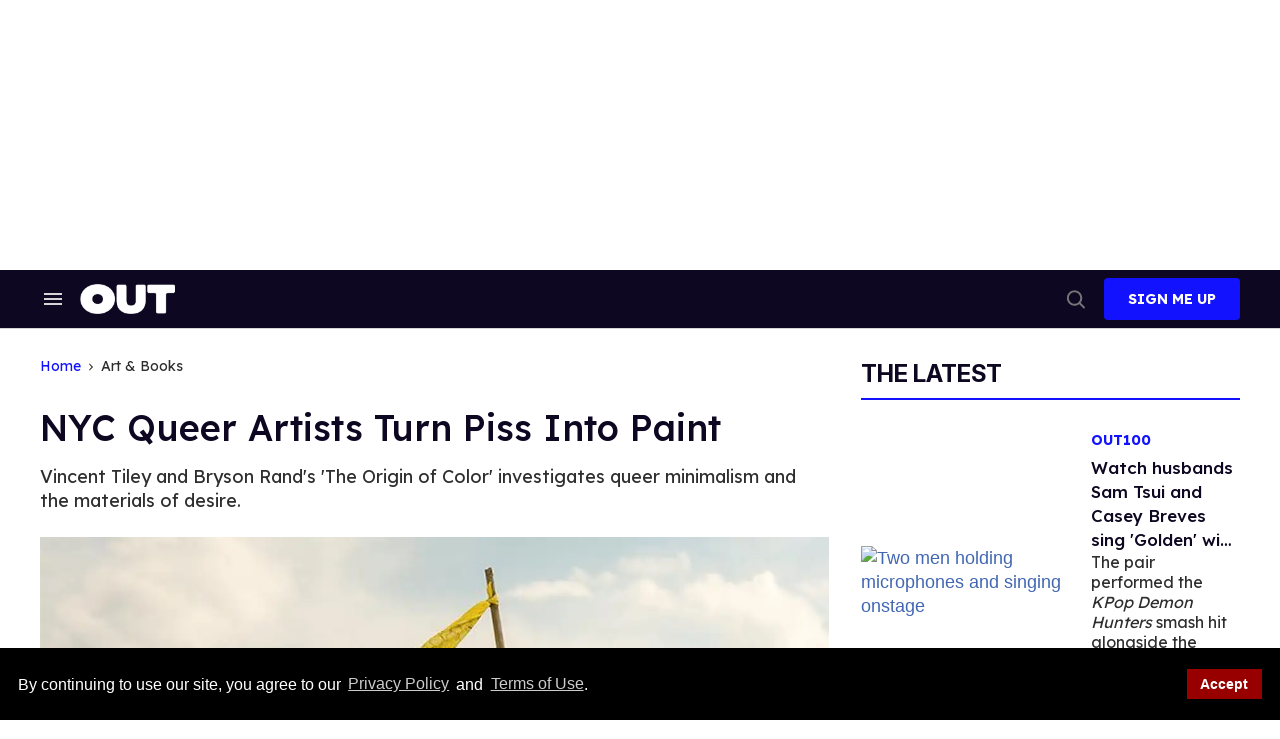

--- FILE ---
content_type: application/javascript; charset=utf-8
request_url: https://fundingchoicesmessages.google.com/f/AGSKWxUxEp7rlHL9kkp206dsFIvVdg3BQWFLM42L9-_1Jymr_M2YhbMlF5icuKpDzetTRzIqcH79r1mg8ZhZiPcer1ruiTaa-72AjUmbQqbxCLenUVwQdySDLIpEVq9zc9-Zvo6eZcMDqY26n0W_Nwn0-CWG0keoDCkOxMrUXQ9Gq45CWvmFllX8pMVvgHKN/_/images/vghd-affiliates/img_/layerad./insertAd..net/ad-
body_size: -1290
content:
window['324b7874-dd5d-417b-bc4a-75d87c8a7dd7'] = true;

--- FILE ---
content_type: text/vtt
request_url: https://cdn.jwplayer.com/strips/VATitdNt-120.vtt
body_size: 36
content:
WEBVTT

00:00.000 --> 00:02.000
VATitdNt-120.jpg#xywh=0,0,120,67

00:02.000 --> 00:04.000
VATitdNt-120.jpg#xywh=120,0,120,67

00:04.000 --> 00:06.000
VATitdNt-120.jpg#xywh=240,0,120,67

00:06.000 --> 00:08.000
VATitdNt-120.jpg#xywh=360,0,120,67

00:08.000 --> 00:10.000
VATitdNt-120.jpg#xywh=0,67,120,67

00:10.000 --> 00:12.000
VATitdNt-120.jpg#xywh=120,67,120,67

00:12.000 --> 00:14.000
VATitdNt-120.jpg#xywh=240,67,120,67

00:14.000 --> 00:16.000
VATitdNt-120.jpg#xywh=360,67,120,67

00:16.000 --> 00:18.000
VATitdNt-120.jpg#xywh=0,134,120,67

00:18.000 --> 00:20.000
VATitdNt-120.jpg#xywh=120,134,120,67

00:20.000 --> 00:22.000
VATitdNt-120.jpg#xywh=240,134,120,67

00:22.000 --> 00:24.000
VATitdNt-120.jpg#xywh=360,134,120,67

00:24.000 --> 00:26.000
VATitdNt-120.jpg#xywh=0,201,120,67

00:26.000 --> 00:28.000
VATitdNt-120.jpg#xywh=120,201,120,67

00:28.000 --> 00:30.000
VATitdNt-120.jpg#xywh=240,201,120,67

00:30.000 --> 00:32.000
VATitdNt-120.jpg#xywh=360,201,120,67

00:32.000 --> 00:34.000
VATitdNt-120.jpg#xywh=0,268,120,67

00:34.000 --> 00:36.000
VATitdNt-120.jpg#xywh=120,268,120,67

00:36.000 --> 00:38.000
VATitdNt-120.jpg#xywh=240,268,120,67

00:38.000 --> 00:40.000
VATitdNt-120.jpg#xywh=360,268,120,67

00:40.000 --> 00:42.000
VATitdNt-120.jpg#xywh=0,335,120,67

00:42.000 --> 00:44.000
VATitdNt-120.jpg#xywh=120,335,120,67

00:44.000 --> 00:46.000
VATitdNt-120.jpg#xywh=240,335,120,67

00:46.000 --> 00:48.000
VATitdNt-120.jpg#xywh=360,335,120,67

00:48.000 --> 00:50.000
VATitdNt-120.jpg#xywh=0,402,120,67

00:50.000 --> 00:52.000
VATitdNt-120.jpg#xywh=120,402,120,67

00:52.000 --> 00:54.000
VATitdNt-120.jpg#xywh=240,402,120,67

00:54.000 --> 00:56.000
VATitdNt-120.jpg#xywh=360,402,120,67

00:56.000 --> 00:58.000
VATitdNt-120.jpg#xywh=0,469,120,67

00:58.000 --> 00:59.925
VATitdNt-120.jpg#xywh=120,469,120,67

